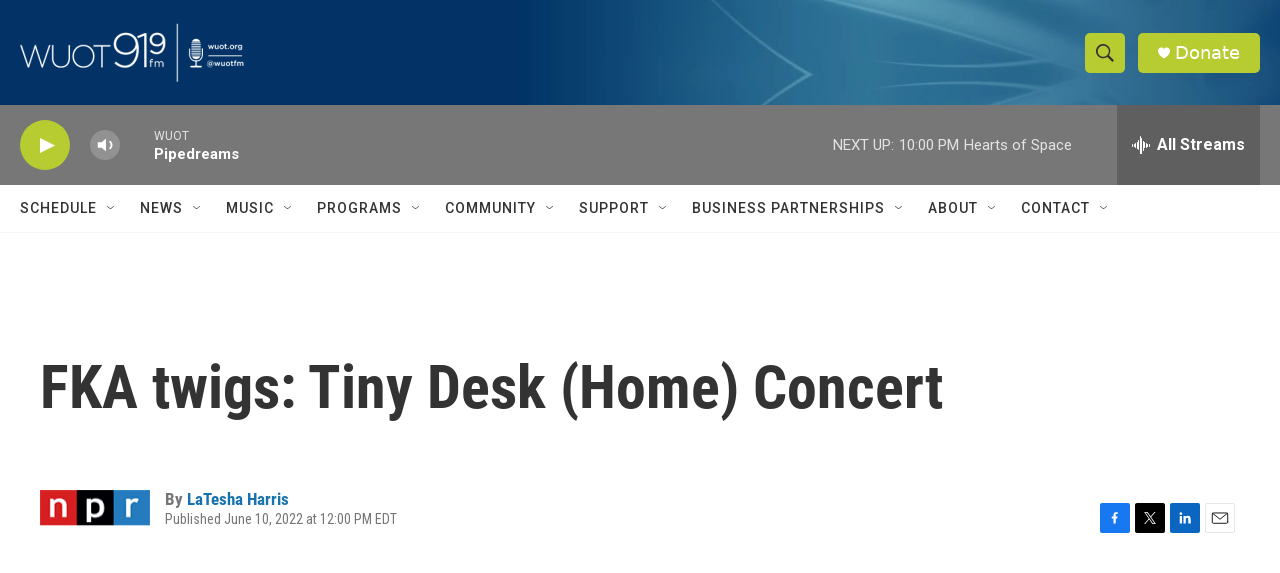

--- FILE ---
content_type: text/html; charset=utf-8
request_url: https://www.google.com/recaptcha/api2/aframe
body_size: 266
content:
<!DOCTYPE HTML><html><head><meta http-equiv="content-type" content="text/html; charset=UTF-8"></head><body><script nonce="q3b1FObuopEIo8L3znRkaQ">/** Anti-fraud and anti-abuse applications only. See google.com/recaptcha */ try{var clients={'sodar':'https://pagead2.googlesyndication.com/pagead/sodar?'};window.addEventListener("message",function(a){try{if(a.source===window.parent){var b=JSON.parse(a.data);var c=clients[b['id']];if(c){var d=document.createElement('img');d.src=c+b['params']+'&rc='+(localStorage.getItem("rc::a")?sessionStorage.getItem("rc::b"):"");window.document.body.appendChild(d);sessionStorage.setItem("rc::e",parseInt(sessionStorage.getItem("rc::e")||0)+1);localStorage.setItem("rc::h",'1768787767192');}}}catch(b){}});window.parent.postMessage("_grecaptcha_ready", "*");}catch(b){}</script></body></html>